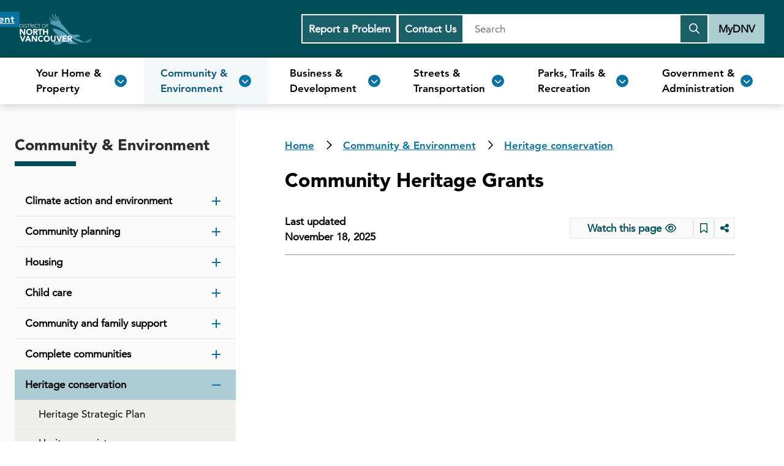

--- FILE ---
content_type: text/html
request_url: https://www.dnv.org/community-environment/community-heritage-grants
body_size: 1240
content:
<!DOCTYPE html>
<html lang="en">

  <head>
    <meta charset="utf-8">
    <title data-react-helmet="true">Community Heritage Grants</title>
    <meta name="description" content="To help promote heritage conservation in the District, we provide grants to individuals or organizations who are interested in heritage planning, conservation, or educational projects. Get details and apply." data-react-helmet="true">
    <link rel="canonical" href="https://www.dnv.org/community-environment/community-heritage-grants" data-react-helmet="true">
    <meta property="og:url" content="https://www.dnv.org/community-environment/community-heritage-grants" data-react-helmet="true">
    <meta property="og:title" content="Heritage grants" data-react-helmet="true">
    <meta property="og:image" content="https://images.dnv.org/images/river-bridge.jpg" data-react-helmet="true">
    <meta property="og:site_name" content="District of North Vancouver Website" data-react-helmet="true">
    <meta property="og:description" content="To help promote heritage conservation in the District, we provide grants to individuals or organizations who are interested in heritage planning, conservation, or educational projects. Get details and apply." data-react-helmet="true">
    <meta name="twitter:card" content="summary" data-react-helmet="true">
    <meta name="twitter:title" content="Heritage grants" data-react-helmet="true">
    <meta name="twitter:image" content="https://images.dnv.org/images/river-bridge.jpg" data-react-helmet="true">
    <meta name="twitter:url" content="https://www.dnv.org/community-environment/community-heritage-grants" data-react-helmet="true">
    <meta name="twitter:description" content="To help promote heritage conservation in the District, we provide grants to individuals or organizations who are interested in heritage planning, conservation, or educational projects. Get details and apply." data-react-helmet="true">
    <link rel="shortcut icon" href="/favicon.ico">
    <link rel="icon" href="/favicon.ico">
    <link rel="apple-touch-icon" href="/dnv_logo_192x192.png">
    <meta name="viewport" content="width=device-width,initial-scale=1">
    <meta name="theme-color" content="#003E43">
    <meta name="MobileOptimized" content="width">
    <meta name="HandheldFriendly" content="true">
    <style id="mti_fontface_b93d38e4-e6ea-4521-adda-16b0df85e3e9">
      @font-face {
        font-family: "Avenir LT W01_55 Roman1475520";
        src: url("https://fast.fonts.net/dv2/14/b290e775-e0f9-4980-914b-a4c32a5e3e36.woff2?[base64]&projectId=b93d38e4-e6ea-4521-adda-16b0df85e3e9") format('woff2')
      }

      @font-face {
        font-family: "Avenir LT W01_85 Heavy1475544";
        src: url("https://fast.fonts.net/dv2/14/d513e15e-8f35-4129-ad05-481815e52625.woff2?[base64]&projectId=b93d38e4-e6ea-4521-adda-16b0df85e3e9") format('woff2')
      }

      @font-face {
        font-family: "Avenir LT W01_95 Black1475556";
        src: url("https://fast.fonts.net/dv2/14/c78eb7af-a1c8-4892-974b-52379646fef4.woff2?[base64]&projectId=b93d38e4-e6ea-4521-adda-16b0df85e3e9") format('woff2')
      }
    </style>
    <script async="" src="https://www.googletagmanager.com/gtag/js?id=G-ZQTLT3RNM6"></script>
    <script>
      function gtag() {
        dataLayer.push(arguments)
      }
      window.dataLayer = window.dataLayer || [], gtag("js", new Date), gtag("config", "G-ZQTLT3RNM6")
    </script>
    <script defer="defer" src="/static/js/main.f5076072.js"></script>
    <link href="/static/css/main.58a704e8.css" rel="stylesheet">
  </head>

  <body><noscript>You need to enable JavaScript to run this website.</noscript>
    <div id="root"></div>
  </body>

</html>

--- FILE ---
content_type: text/html; charset=utf-8
request_url: https://www.google.com/recaptcha/api2/anchor?ar=1&k=6LenVeEpAAAAAHBfaB6YaiuxZewd_XN-5LkeT_2a&co=aHR0cHM6Ly93d3cuZG52Lm9yZzo0NDM.&hl=en&v=PoyoqOPhxBO7pBk68S4YbpHZ&size=invisible&anchor-ms=20000&execute-ms=30000&cb=fvo79wnhoks5
body_size: 48735
content:
<!DOCTYPE HTML><html dir="ltr" lang="en"><head><meta http-equiv="Content-Type" content="text/html; charset=UTF-8">
<meta http-equiv="X-UA-Compatible" content="IE=edge">
<title>reCAPTCHA</title>
<style type="text/css">
/* cyrillic-ext */
@font-face {
  font-family: 'Roboto';
  font-style: normal;
  font-weight: 400;
  font-stretch: 100%;
  src: url(//fonts.gstatic.com/s/roboto/v48/KFO7CnqEu92Fr1ME7kSn66aGLdTylUAMa3GUBHMdazTgWw.woff2) format('woff2');
  unicode-range: U+0460-052F, U+1C80-1C8A, U+20B4, U+2DE0-2DFF, U+A640-A69F, U+FE2E-FE2F;
}
/* cyrillic */
@font-face {
  font-family: 'Roboto';
  font-style: normal;
  font-weight: 400;
  font-stretch: 100%;
  src: url(//fonts.gstatic.com/s/roboto/v48/KFO7CnqEu92Fr1ME7kSn66aGLdTylUAMa3iUBHMdazTgWw.woff2) format('woff2');
  unicode-range: U+0301, U+0400-045F, U+0490-0491, U+04B0-04B1, U+2116;
}
/* greek-ext */
@font-face {
  font-family: 'Roboto';
  font-style: normal;
  font-weight: 400;
  font-stretch: 100%;
  src: url(//fonts.gstatic.com/s/roboto/v48/KFO7CnqEu92Fr1ME7kSn66aGLdTylUAMa3CUBHMdazTgWw.woff2) format('woff2');
  unicode-range: U+1F00-1FFF;
}
/* greek */
@font-face {
  font-family: 'Roboto';
  font-style: normal;
  font-weight: 400;
  font-stretch: 100%;
  src: url(//fonts.gstatic.com/s/roboto/v48/KFO7CnqEu92Fr1ME7kSn66aGLdTylUAMa3-UBHMdazTgWw.woff2) format('woff2');
  unicode-range: U+0370-0377, U+037A-037F, U+0384-038A, U+038C, U+038E-03A1, U+03A3-03FF;
}
/* math */
@font-face {
  font-family: 'Roboto';
  font-style: normal;
  font-weight: 400;
  font-stretch: 100%;
  src: url(//fonts.gstatic.com/s/roboto/v48/KFO7CnqEu92Fr1ME7kSn66aGLdTylUAMawCUBHMdazTgWw.woff2) format('woff2');
  unicode-range: U+0302-0303, U+0305, U+0307-0308, U+0310, U+0312, U+0315, U+031A, U+0326-0327, U+032C, U+032F-0330, U+0332-0333, U+0338, U+033A, U+0346, U+034D, U+0391-03A1, U+03A3-03A9, U+03B1-03C9, U+03D1, U+03D5-03D6, U+03F0-03F1, U+03F4-03F5, U+2016-2017, U+2034-2038, U+203C, U+2040, U+2043, U+2047, U+2050, U+2057, U+205F, U+2070-2071, U+2074-208E, U+2090-209C, U+20D0-20DC, U+20E1, U+20E5-20EF, U+2100-2112, U+2114-2115, U+2117-2121, U+2123-214F, U+2190, U+2192, U+2194-21AE, U+21B0-21E5, U+21F1-21F2, U+21F4-2211, U+2213-2214, U+2216-22FF, U+2308-230B, U+2310, U+2319, U+231C-2321, U+2336-237A, U+237C, U+2395, U+239B-23B7, U+23D0, U+23DC-23E1, U+2474-2475, U+25AF, U+25B3, U+25B7, U+25BD, U+25C1, U+25CA, U+25CC, U+25FB, U+266D-266F, U+27C0-27FF, U+2900-2AFF, U+2B0E-2B11, U+2B30-2B4C, U+2BFE, U+3030, U+FF5B, U+FF5D, U+1D400-1D7FF, U+1EE00-1EEFF;
}
/* symbols */
@font-face {
  font-family: 'Roboto';
  font-style: normal;
  font-weight: 400;
  font-stretch: 100%;
  src: url(//fonts.gstatic.com/s/roboto/v48/KFO7CnqEu92Fr1ME7kSn66aGLdTylUAMaxKUBHMdazTgWw.woff2) format('woff2');
  unicode-range: U+0001-000C, U+000E-001F, U+007F-009F, U+20DD-20E0, U+20E2-20E4, U+2150-218F, U+2190, U+2192, U+2194-2199, U+21AF, U+21E6-21F0, U+21F3, U+2218-2219, U+2299, U+22C4-22C6, U+2300-243F, U+2440-244A, U+2460-24FF, U+25A0-27BF, U+2800-28FF, U+2921-2922, U+2981, U+29BF, U+29EB, U+2B00-2BFF, U+4DC0-4DFF, U+FFF9-FFFB, U+10140-1018E, U+10190-1019C, U+101A0, U+101D0-101FD, U+102E0-102FB, U+10E60-10E7E, U+1D2C0-1D2D3, U+1D2E0-1D37F, U+1F000-1F0FF, U+1F100-1F1AD, U+1F1E6-1F1FF, U+1F30D-1F30F, U+1F315, U+1F31C, U+1F31E, U+1F320-1F32C, U+1F336, U+1F378, U+1F37D, U+1F382, U+1F393-1F39F, U+1F3A7-1F3A8, U+1F3AC-1F3AF, U+1F3C2, U+1F3C4-1F3C6, U+1F3CA-1F3CE, U+1F3D4-1F3E0, U+1F3ED, U+1F3F1-1F3F3, U+1F3F5-1F3F7, U+1F408, U+1F415, U+1F41F, U+1F426, U+1F43F, U+1F441-1F442, U+1F444, U+1F446-1F449, U+1F44C-1F44E, U+1F453, U+1F46A, U+1F47D, U+1F4A3, U+1F4B0, U+1F4B3, U+1F4B9, U+1F4BB, U+1F4BF, U+1F4C8-1F4CB, U+1F4D6, U+1F4DA, U+1F4DF, U+1F4E3-1F4E6, U+1F4EA-1F4ED, U+1F4F7, U+1F4F9-1F4FB, U+1F4FD-1F4FE, U+1F503, U+1F507-1F50B, U+1F50D, U+1F512-1F513, U+1F53E-1F54A, U+1F54F-1F5FA, U+1F610, U+1F650-1F67F, U+1F687, U+1F68D, U+1F691, U+1F694, U+1F698, U+1F6AD, U+1F6B2, U+1F6B9-1F6BA, U+1F6BC, U+1F6C6-1F6CF, U+1F6D3-1F6D7, U+1F6E0-1F6EA, U+1F6F0-1F6F3, U+1F6F7-1F6FC, U+1F700-1F7FF, U+1F800-1F80B, U+1F810-1F847, U+1F850-1F859, U+1F860-1F887, U+1F890-1F8AD, U+1F8B0-1F8BB, U+1F8C0-1F8C1, U+1F900-1F90B, U+1F93B, U+1F946, U+1F984, U+1F996, U+1F9E9, U+1FA00-1FA6F, U+1FA70-1FA7C, U+1FA80-1FA89, U+1FA8F-1FAC6, U+1FACE-1FADC, U+1FADF-1FAE9, U+1FAF0-1FAF8, U+1FB00-1FBFF;
}
/* vietnamese */
@font-face {
  font-family: 'Roboto';
  font-style: normal;
  font-weight: 400;
  font-stretch: 100%;
  src: url(//fonts.gstatic.com/s/roboto/v48/KFO7CnqEu92Fr1ME7kSn66aGLdTylUAMa3OUBHMdazTgWw.woff2) format('woff2');
  unicode-range: U+0102-0103, U+0110-0111, U+0128-0129, U+0168-0169, U+01A0-01A1, U+01AF-01B0, U+0300-0301, U+0303-0304, U+0308-0309, U+0323, U+0329, U+1EA0-1EF9, U+20AB;
}
/* latin-ext */
@font-face {
  font-family: 'Roboto';
  font-style: normal;
  font-weight: 400;
  font-stretch: 100%;
  src: url(//fonts.gstatic.com/s/roboto/v48/KFO7CnqEu92Fr1ME7kSn66aGLdTylUAMa3KUBHMdazTgWw.woff2) format('woff2');
  unicode-range: U+0100-02BA, U+02BD-02C5, U+02C7-02CC, U+02CE-02D7, U+02DD-02FF, U+0304, U+0308, U+0329, U+1D00-1DBF, U+1E00-1E9F, U+1EF2-1EFF, U+2020, U+20A0-20AB, U+20AD-20C0, U+2113, U+2C60-2C7F, U+A720-A7FF;
}
/* latin */
@font-face {
  font-family: 'Roboto';
  font-style: normal;
  font-weight: 400;
  font-stretch: 100%;
  src: url(//fonts.gstatic.com/s/roboto/v48/KFO7CnqEu92Fr1ME7kSn66aGLdTylUAMa3yUBHMdazQ.woff2) format('woff2');
  unicode-range: U+0000-00FF, U+0131, U+0152-0153, U+02BB-02BC, U+02C6, U+02DA, U+02DC, U+0304, U+0308, U+0329, U+2000-206F, U+20AC, U+2122, U+2191, U+2193, U+2212, U+2215, U+FEFF, U+FFFD;
}
/* cyrillic-ext */
@font-face {
  font-family: 'Roboto';
  font-style: normal;
  font-weight: 500;
  font-stretch: 100%;
  src: url(//fonts.gstatic.com/s/roboto/v48/KFO7CnqEu92Fr1ME7kSn66aGLdTylUAMa3GUBHMdazTgWw.woff2) format('woff2');
  unicode-range: U+0460-052F, U+1C80-1C8A, U+20B4, U+2DE0-2DFF, U+A640-A69F, U+FE2E-FE2F;
}
/* cyrillic */
@font-face {
  font-family: 'Roboto';
  font-style: normal;
  font-weight: 500;
  font-stretch: 100%;
  src: url(//fonts.gstatic.com/s/roboto/v48/KFO7CnqEu92Fr1ME7kSn66aGLdTylUAMa3iUBHMdazTgWw.woff2) format('woff2');
  unicode-range: U+0301, U+0400-045F, U+0490-0491, U+04B0-04B1, U+2116;
}
/* greek-ext */
@font-face {
  font-family: 'Roboto';
  font-style: normal;
  font-weight: 500;
  font-stretch: 100%;
  src: url(//fonts.gstatic.com/s/roboto/v48/KFO7CnqEu92Fr1ME7kSn66aGLdTylUAMa3CUBHMdazTgWw.woff2) format('woff2');
  unicode-range: U+1F00-1FFF;
}
/* greek */
@font-face {
  font-family: 'Roboto';
  font-style: normal;
  font-weight: 500;
  font-stretch: 100%;
  src: url(//fonts.gstatic.com/s/roboto/v48/KFO7CnqEu92Fr1ME7kSn66aGLdTylUAMa3-UBHMdazTgWw.woff2) format('woff2');
  unicode-range: U+0370-0377, U+037A-037F, U+0384-038A, U+038C, U+038E-03A1, U+03A3-03FF;
}
/* math */
@font-face {
  font-family: 'Roboto';
  font-style: normal;
  font-weight: 500;
  font-stretch: 100%;
  src: url(//fonts.gstatic.com/s/roboto/v48/KFO7CnqEu92Fr1ME7kSn66aGLdTylUAMawCUBHMdazTgWw.woff2) format('woff2');
  unicode-range: U+0302-0303, U+0305, U+0307-0308, U+0310, U+0312, U+0315, U+031A, U+0326-0327, U+032C, U+032F-0330, U+0332-0333, U+0338, U+033A, U+0346, U+034D, U+0391-03A1, U+03A3-03A9, U+03B1-03C9, U+03D1, U+03D5-03D6, U+03F0-03F1, U+03F4-03F5, U+2016-2017, U+2034-2038, U+203C, U+2040, U+2043, U+2047, U+2050, U+2057, U+205F, U+2070-2071, U+2074-208E, U+2090-209C, U+20D0-20DC, U+20E1, U+20E5-20EF, U+2100-2112, U+2114-2115, U+2117-2121, U+2123-214F, U+2190, U+2192, U+2194-21AE, U+21B0-21E5, U+21F1-21F2, U+21F4-2211, U+2213-2214, U+2216-22FF, U+2308-230B, U+2310, U+2319, U+231C-2321, U+2336-237A, U+237C, U+2395, U+239B-23B7, U+23D0, U+23DC-23E1, U+2474-2475, U+25AF, U+25B3, U+25B7, U+25BD, U+25C1, U+25CA, U+25CC, U+25FB, U+266D-266F, U+27C0-27FF, U+2900-2AFF, U+2B0E-2B11, U+2B30-2B4C, U+2BFE, U+3030, U+FF5B, U+FF5D, U+1D400-1D7FF, U+1EE00-1EEFF;
}
/* symbols */
@font-face {
  font-family: 'Roboto';
  font-style: normal;
  font-weight: 500;
  font-stretch: 100%;
  src: url(//fonts.gstatic.com/s/roboto/v48/KFO7CnqEu92Fr1ME7kSn66aGLdTylUAMaxKUBHMdazTgWw.woff2) format('woff2');
  unicode-range: U+0001-000C, U+000E-001F, U+007F-009F, U+20DD-20E0, U+20E2-20E4, U+2150-218F, U+2190, U+2192, U+2194-2199, U+21AF, U+21E6-21F0, U+21F3, U+2218-2219, U+2299, U+22C4-22C6, U+2300-243F, U+2440-244A, U+2460-24FF, U+25A0-27BF, U+2800-28FF, U+2921-2922, U+2981, U+29BF, U+29EB, U+2B00-2BFF, U+4DC0-4DFF, U+FFF9-FFFB, U+10140-1018E, U+10190-1019C, U+101A0, U+101D0-101FD, U+102E0-102FB, U+10E60-10E7E, U+1D2C0-1D2D3, U+1D2E0-1D37F, U+1F000-1F0FF, U+1F100-1F1AD, U+1F1E6-1F1FF, U+1F30D-1F30F, U+1F315, U+1F31C, U+1F31E, U+1F320-1F32C, U+1F336, U+1F378, U+1F37D, U+1F382, U+1F393-1F39F, U+1F3A7-1F3A8, U+1F3AC-1F3AF, U+1F3C2, U+1F3C4-1F3C6, U+1F3CA-1F3CE, U+1F3D4-1F3E0, U+1F3ED, U+1F3F1-1F3F3, U+1F3F5-1F3F7, U+1F408, U+1F415, U+1F41F, U+1F426, U+1F43F, U+1F441-1F442, U+1F444, U+1F446-1F449, U+1F44C-1F44E, U+1F453, U+1F46A, U+1F47D, U+1F4A3, U+1F4B0, U+1F4B3, U+1F4B9, U+1F4BB, U+1F4BF, U+1F4C8-1F4CB, U+1F4D6, U+1F4DA, U+1F4DF, U+1F4E3-1F4E6, U+1F4EA-1F4ED, U+1F4F7, U+1F4F9-1F4FB, U+1F4FD-1F4FE, U+1F503, U+1F507-1F50B, U+1F50D, U+1F512-1F513, U+1F53E-1F54A, U+1F54F-1F5FA, U+1F610, U+1F650-1F67F, U+1F687, U+1F68D, U+1F691, U+1F694, U+1F698, U+1F6AD, U+1F6B2, U+1F6B9-1F6BA, U+1F6BC, U+1F6C6-1F6CF, U+1F6D3-1F6D7, U+1F6E0-1F6EA, U+1F6F0-1F6F3, U+1F6F7-1F6FC, U+1F700-1F7FF, U+1F800-1F80B, U+1F810-1F847, U+1F850-1F859, U+1F860-1F887, U+1F890-1F8AD, U+1F8B0-1F8BB, U+1F8C0-1F8C1, U+1F900-1F90B, U+1F93B, U+1F946, U+1F984, U+1F996, U+1F9E9, U+1FA00-1FA6F, U+1FA70-1FA7C, U+1FA80-1FA89, U+1FA8F-1FAC6, U+1FACE-1FADC, U+1FADF-1FAE9, U+1FAF0-1FAF8, U+1FB00-1FBFF;
}
/* vietnamese */
@font-face {
  font-family: 'Roboto';
  font-style: normal;
  font-weight: 500;
  font-stretch: 100%;
  src: url(//fonts.gstatic.com/s/roboto/v48/KFO7CnqEu92Fr1ME7kSn66aGLdTylUAMa3OUBHMdazTgWw.woff2) format('woff2');
  unicode-range: U+0102-0103, U+0110-0111, U+0128-0129, U+0168-0169, U+01A0-01A1, U+01AF-01B0, U+0300-0301, U+0303-0304, U+0308-0309, U+0323, U+0329, U+1EA0-1EF9, U+20AB;
}
/* latin-ext */
@font-face {
  font-family: 'Roboto';
  font-style: normal;
  font-weight: 500;
  font-stretch: 100%;
  src: url(//fonts.gstatic.com/s/roboto/v48/KFO7CnqEu92Fr1ME7kSn66aGLdTylUAMa3KUBHMdazTgWw.woff2) format('woff2');
  unicode-range: U+0100-02BA, U+02BD-02C5, U+02C7-02CC, U+02CE-02D7, U+02DD-02FF, U+0304, U+0308, U+0329, U+1D00-1DBF, U+1E00-1E9F, U+1EF2-1EFF, U+2020, U+20A0-20AB, U+20AD-20C0, U+2113, U+2C60-2C7F, U+A720-A7FF;
}
/* latin */
@font-face {
  font-family: 'Roboto';
  font-style: normal;
  font-weight: 500;
  font-stretch: 100%;
  src: url(//fonts.gstatic.com/s/roboto/v48/KFO7CnqEu92Fr1ME7kSn66aGLdTylUAMa3yUBHMdazQ.woff2) format('woff2');
  unicode-range: U+0000-00FF, U+0131, U+0152-0153, U+02BB-02BC, U+02C6, U+02DA, U+02DC, U+0304, U+0308, U+0329, U+2000-206F, U+20AC, U+2122, U+2191, U+2193, U+2212, U+2215, U+FEFF, U+FFFD;
}
/* cyrillic-ext */
@font-face {
  font-family: 'Roboto';
  font-style: normal;
  font-weight: 900;
  font-stretch: 100%;
  src: url(//fonts.gstatic.com/s/roboto/v48/KFO7CnqEu92Fr1ME7kSn66aGLdTylUAMa3GUBHMdazTgWw.woff2) format('woff2');
  unicode-range: U+0460-052F, U+1C80-1C8A, U+20B4, U+2DE0-2DFF, U+A640-A69F, U+FE2E-FE2F;
}
/* cyrillic */
@font-face {
  font-family: 'Roboto';
  font-style: normal;
  font-weight: 900;
  font-stretch: 100%;
  src: url(//fonts.gstatic.com/s/roboto/v48/KFO7CnqEu92Fr1ME7kSn66aGLdTylUAMa3iUBHMdazTgWw.woff2) format('woff2');
  unicode-range: U+0301, U+0400-045F, U+0490-0491, U+04B0-04B1, U+2116;
}
/* greek-ext */
@font-face {
  font-family: 'Roboto';
  font-style: normal;
  font-weight: 900;
  font-stretch: 100%;
  src: url(//fonts.gstatic.com/s/roboto/v48/KFO7CnqEu92Fr1ME7kSn66aGLdTylUAMa3CUBHMdazTgWw.woff2) format('woff2');
  unicode-range: U+1F00-1FFF;
}
/* greek */
@font-face {
  font-family: 'Roboto';
  font-style: normal;
  font-weight: 900;
  font-stretch: 100%;
  src: url(//fonts.gstatic.com/s/roboto/v48/KFO7CnqEu92Fr1ME7kSn66aGLdTylUAMa3-UBHMdazTgWw.woff2) format('woff2');
  unicode-range: U+0370-0377, U+037A-037F, U+0384-038A, U+038C, U+038E-03A1, U+03A3-03FF;
}
/* math */
@font-face {
  font-family: 'Roboto';
  font-style: normal;
  font-weight: 900;
  font-stretch: 100%;
  src: url(//fonts.gstatic.com/s/roboto/v48/KFO7CnqEu92Fr1ME7kSn66aGLdTylUAMawCUBHMdazTgWw.woff2) format('woff2');
  unicode-range: U+0302-0303, U+0305, U+0307-0308, U+0310, U+0312, U+0315, U+031A, U+0326-0327, U+032C, U+032F-0330, U+0332-0333, U+0338, U+033A, U+0346, U+034D, U+0391-03A1, U+03A3-03A9, U+03B1-03C9, U+03D1, U+03D5-03D6, U+03F0-03F1, U+03F4-03F5, U+2016-2017, U+2034-2038, U+203C, U+2040, U+2043, U+2047, U+2050, U+2057, U+205F, U+2070-2071, U+2074-208E, U+2090-209C, U+20D0-20DC, U+20E1, U+20E5-20EF, U+2100-2112, U+2114-2115, U+2117-2121, U+2123-214F, U+2190, U+2192, U+2194-21AE, U+21B0-21E5, U+21F1-21F2, U+21F4-2211, U+2213-2214, U+2216-22FF, U+2308-230B, U+2310, U+2319, U+231C-2321, U+2336-237A, U+237C, U+2395, U+239B-23B7, U+23D0, U+23DC-23E1, U+2474-2475, U+25AF, U+25B3, U+25B7, U+25BD, U+25C1, U+25CA, U+25CC, U+25FB, U+266D-266F, U+27C0-27FF, U+2900-2AFF, U+2B0E-2B11, U+2B30-2B4C, U+2BFE, U+3030, U+FF5B, U+FF5D, U+1D400-1D7FF, U+1EE00-1EEFF;
}
/* symbols */
@font-face {
  font-family: 'Roboto';
  font-style: normal;
  font-weight: 900;
  font-stretch: 100%;
  src: url(//fonts.gstatic.com/s/roboto/v48/KFO7CnqEu92Fr1ME7kSn66aGLdTylUAMaxKUBHMdazTgWw.woff2) format('woff2');
  unicode-range: U+0001-000C, U+000E-001F, U+007F-009F, U+20DD-20E0, U+20E2-20E4, U+2150-218F, U+2190, U+2192, U+2194-2199, U+21AF, U+21E6-21F0, U+21F3, U+2218-2219, U+2299, U+22C4-22C6, U+2300-243F, U+2440-244A, U+2460-24FF, U+25A0-27BF, U+2800-28FF, U+2921-2922, U+2981, U+29BF, U+29EB, U+2B00-2BFF, U+4DC0-4DFF, U+FFF9-FFFB, U+10140-1018E, U+10190-1019C, U+101A0, U+101D0-101FD, U+102E0-102FB, U+10E60-10E7E, U+1D2C0-1D2D3, U+1D2E0-1D37F, U+1F000-1F0FF, U+1F100-1F1AD, U+1F1E6-1F1FF, U+1F30D-1F30F, U+1F315, U+1F31C, U+1F31E, U+1F320-1F32C, U+1F336, U+1F378, U+1F37D, U+1F382, U+1F393-1F39F, U+1F3A7-1F3A8, U+1F3AC-1F3AF, U+1F3C2, U+1F3C4-1F3C6, U+1F3CA-1F3CE, U+1F3D4-1F3E0, U+1F3ED, U+1F3F1-1F3F3, U+1F3F5-1F3F7, U+1F408, U+1F415, U+1F41F, U+1F426, U+1F43F, U+1F441-1F442, U+1F444, U+1F446-1F449, U+1F44C-1F44E, U+1F453, U+1F46A, U+1F47D, U+1F4A3, U+1F4B0, U+1F4B3, U+1F4B9, U+1F4BB, U+1F4BF, U+1F4C8-1F4CB, U+1F4D6, U+1F4DA, U+1F4DF, U+1F4E3-1F4E6, U+1F4EA-1F4ED, U+1F4F7, U+1F4F9-1F4FB, U+1F4FD-1F4FE, U+1F503, U+1F507-1F50B, U+1F50D, U+1F512-1F513, U+1F53E-1F54A, U+1F54F-1F5FA, U+1F610, U+1F650-1F67F, U+1F687, U+1F68D, U+1F691, U+1F694, U+1F698, U+1F6AD, U+1F6B2, U+1F6B9-1F6BA, U+1F6BC, U+1F6C6-1F6CF, U+1F6D3-1F6D7, U+1F6E0-1F6EA, U+1F6F0-1F6F3, U+1F6F7-1F6FC, U+1F700-1F7FF, U+1F800-1F80B, U+1F810-1F847, U+1F850-1F859, U+1F860-1F887, U+1F890-1F8AD, U+1F8B0-1F8BB, U+1F8C0-1F8C1, U+1F900-1F90B, U+1F93B, U+1F946, U+1F984, U+1F996, U+1F9E9, U+1FA00-1FA6F, U+1FA70-1FA7C, U+1FA80-1FA89, U+1FA8F-1FAC6, U+1FACE-1FADC, U+1FADF-1FAE9, U+1FAF0-1FAF8, U+1FB00-1FBFF;
}
/* vietnamese */
@font-face {
  font-family: 'Roboto';
  font-style: normal;
  font-weight: 900;
  font-stretch: 100%;
  src: url(//fonts.gstatic.com/s/roboto/v48/KFO7CnqEu92Fr1ME7kSn66aGLdTylUAMa3OUBHMdazTgWw.woff2) format('woff2');
  unicode-range: U+0102-0103, U+0110-0111, U+0128-0129, U+0168-0169, U+01A0-01A1, U+01AF-01B0, U+0300-0301, U+0303-0304, U+0308-0309, U+0323, U+0329, U+1EA0-1EF9, U+20AB;
}
/* latin-ext */
@font-face {
  font-family: 'Roboto';
  font-style: normal;
  font-weight: 900;
  font-stretch: 100%;
  src: url(//fonts.gstatic.com/s/roboto/v48/KFO7CnqEu92Fr1ME7kSn66aGLdTylUAMa3KUBHMdazTgWw.woff2) format('woff2');
  unicode-range: U+0100-02BA, U+02BD-02C5, U+02C7-02CC, U+02CE-02D7, U+02DD-02FF, U+0304, U+0308, U+0329, U+1D00-1DBF, U+1E00-1E9F, U+1EF2-1EFF, U+2020, U+20A0-20AB, U+20AD-20C0, U+2113, U+2C60-2C7F, U+A720-A7FF;
}
/* latin */
@font-face {
  font-family: 'Roboto';
  font-style: normal;
  font-weight: 900;
  font-stretch: 100%;
  src: url(//fonts.gstatic.com/s/roboto/v48/KFO7CnqEu92Fr1ME7kSn66aGLdTylUAMa3yUBHMdazQ.woff2) format('woff2');
  unicode-range: U+0000-00FF, U+0131, U+0152-0153, U+02BB-02BC, U+02C6, U+02DA, U+02DC, U+0304, U+0308, U+0329, U+2000-206F, U+20AC, U+2122, U+2191, U+2193, U+2212, U+2215, U+FEFF, U+FFFD;
}

</style>
<link rel="stylesheet" type="text/css" href="https://www.gstatic.com/recaptcha/releases/PoyoqOPhxBO7pBk68S4YbpHZ/styles__ltr.css">
<script nonce="0hgr2IsXBDxE8zI6TAo3gg" type="text/javascript">window['__recaptcha_api'] = 'https://www.google.com/recaptcha/api2/';</script>
<script type="text/javascript" src="https://www.gstatic.com/recaptcha/releases/PoyoqOPhxBO7pBk68S4YbpHZ/recaptcha__en.js" nonce="0hgr2IsXBDxE8zI6TAo3gg">
      
    </script></head>
<body><div id="rc-anchor-alert" class="rc-anchor-alert"></div>
<input type="hidden" id="recaptcha-token" value="[base64]">
<script type="text/javascript" nonce="0hgr2IsXBDxE8zI6TAo3gg">
      recaptcha.anchor.Main.init("[\x22ainput\x22,[\x22bgdata\x22,\x22\x22,\[base64]/[base64]/[base64]/ZyhXLGgpOnEoW04sMjEsbF0sVywwKSxoKSxmYWxzZSxmYWxzZSl9Y2F0Y2goayl7RygzNTgsVyk/[base64]/[base64]/[base64]/[base64]/[base64]/[base64]/[base64]/bmV3IEJbT10oRFswXSk6dz09Mj9uZXcgQltPXShEWzBdLERbMV0pOnc9PTM/bmV3IEJbT10oRFswXSxEWzFdLERbMl0pOnc9PTQ/[base64]/[base64]/[base64]/[base64]/[base64]\\u003d\x22,\[base64]\\u003d\\u003d\x22,\x22w6vCvcOvwqwewr8hW1bCjsO+JDUGwofDo8KFTDQlZ8K+EHzCrHAWwrsjCMOBw7gowoV3NUN/ExY0w7oXI8KYw7bDty8sVCbCkMKsZFrCtsOnw4dQNTdVAl7Dr1bCtsKZw6fDo8KUAsO+w7gWw6jCsMK/PcOdSMOsHU1Vw7VOIsOLwqBxw4vCgkXCpMKLGcK/wrvCk1zDqnzCrsKkYmRFwrYcbSrCuEDDhxDCgsK2ECRPwo3DvEPCisOzw6fDlcK0BzsBSMOHworCjxrDr8KVIVxYw6AMwonDm0PDvjVLFMOpw6jCgsO/[base64]/wpxbwpRcdhw8QyhgekHCsxEgVcORw7jCmg0/FTnDtjIufsKRw7LDjMKAQcOUw65Pw6Y8wpXCtCZ9w4RuHQxmWTdIP8OTIMOMwqBawqfDtcK/wpVrEcKuwpFBF8O+wrY7Py4Jwpx+w7HCnMOrMsOOwrvDjcOnw67CqcOtZ08hPT7CgQdQLMOdwrrDiCvDhxjDkgTCu8Ocwp80Lx3Dim3DuMKJZsOaw5M/w5MSw7TChsOvwppjfivCkx9mWj0MwoHDocKnBsOYwq7Csy5swpEXEx/[base64]/[base64]/w4HCuMK/wq7CosOAw6wfM3NpJMOUb8KEw6DClcK9Iy7DrMKlw6wkc8KmwrtVw6wLw4DCucOUJcOuKDlcQMKeXyzCucKkAEpXwoBOwq5AacOPa8KMVj4Ww48nw5TCpcKoUHzDscKZwoLDi0k4HcOFaEQMP8O+ImXCosKuTsK5UsKEH2LDlwHChsKGTWgmRyZ/woc9bXFvw6rCjhbCkiHDpSLCsCJsNMOsE2wVwpt6wpTDk8Ouw7HDtMKHfwpjw4bDlhB6w7okfxN2eCPDmjXCtGXCq8O/w7Iww7LDl8KAwqBiQwYUacOmw6nCmRnDtmjCtsO3OcKFwpbCpnvCucOhLMKHw51JPR09IMOOw6tKCA7Dt8O6FcKdw4zDpkosXT/DswAowqJkw7HDoxLDmAsXwr7Cj8Ogw4YGw63CnksYKMOXcUE/wr1ZHcO8VDTCn8OMQCLDuXsdwoZnYMKJNMOqw6NAL8KAXATCg1VbwpYowrI0cgVLTsKfRcKCwpthdcKEB8OLalVvwojDmAPCicK/woFLMEsxd1UzwqTDj8OQw6PClMOzWETDtGtzXcKHw44pUMOkw6HCgzV/w7/CuMKqFTp7woUdV8KyBsKGwptJNErCqnhoOsKpGiTCrsOyNsKtYAbDu1vDq8KzSkk5wrl/wpHDkHDCjRnCgyrCuMOWwqHCqcK4HMOaw7FcK8O0w44JwpVLQ8OzM3HClyYHwqjDvMK4w4/DqWPCn3DCshdfHsOnZsOgKxDDjcKHw611w6cqeyjCli7CkcKDwprCiMKswozDjMKTwpTCgVzDtxArAxLClC1Bw5jDjsOaLmkcAyRNw6jCjsOBw6ULS8OeU8OIJ0QiwqPDhsO+wqTCvcKDbzjCosKow6pIw5XChjELIMK2w4xHATTDk8OmP8OuFG/CqV0ecntCT8OIQ8KuwoY+J8O7wrvCuT5Nw6jCrsO/w77DtMK9wpPCnsKjV8KxRsOXw6hWX8KDw7h+NsOUw6zCjcKITsOWwokzA8K6wrlwwrLCssKiM8OIGGnDvSs9QMK3w6Erwoxew511w6VYwo3CkQ5yfMKRKMOowqs7w4nDk8O7AsK2awjDnMK/w7nCsMKSwosBAcK+w6zDjjION8KSwpgeflISb8OkwplkBTBDwrMewrBGwq/[base64]/[base64]/Ch17Cih/CuGoQWwvCiEHDisOWdH0Gw49GwrjChENQWDoBeMKLHinDgcOBY8OZwod2R8O0w5Jzw6LDi8KVw6oCw5Ubw5IXZMOEw74yNBrCiiJSwqoBw7/[base64]/[base64]/[base64]/d8OzwoUJT8OzwofCrcOPVQ/CsHAjwo/CvHU5wqp4w7zDpsK4w44YKcOOwr3DtU/DrE7DmMKICmtYfMOPw7DDnsK0NUtlw6LCjMOKwptIdcOcw43DvhJ8w4HDhE0awoHDjDgawpVUO8Kawq4nwoNNecO4eUjChSxPX8KwwpnCg8Ogw6/Ck8OTw4dLYBPCusO9wpnCnRFKWsOUw4pWVcOhw7oaUcOVw7LDnxFEw6l0wpfCsQNKbMOEwpXDksOjIcK1wozDksKCUsORwojDnQ0PV3MsDCrCqcObw7B6LMOWJDF+w5DDuUDDlzDDpQI0bcKywooWYMKuw5IowrLDpMKuLmbDj8O/[base64]/OsOmQcOpwpXCqcKoAn3DscObwpQewpEWw5bCn8K2XVTDlsO7EsOMw4vDh8Kgwrw5w6EMXBTCg8KcXXPDnDTCmXQ7YGRseMOCw4XDsUoNFHnDvcKAKcObI8OpMBovD2oQFinCqEXDjMK+w7DCkMKCwqxAw7XDgETCmyrClyTCh8ORw6zCucO6wpgQwpk/[base64]/DqTXCqsK2woHDnBPCqHnDgMOjwpUCwpFnwqAEPsOOwojCs3IGasOxw5U8fcK8C8O3T8O6dClUbMKhTsKZNA5/dF9xw65Sw6PDt3AIS8KkNEIWwp57OEPChhLDq8O3woY/wr/Cs8Kfwp7DvX7Dhn07wpkMcsOyw59Hw7PDscOpLMKjw43Ckzw4w7E0cMKuw6M8bGJIwrHDhsKlW8Kew4EwYH/CkcO0b8Oow43CmMOiwqgjAMOCw7DCp8KEK8OnflnDucKswprCrBTCjknCmMO5w77CncOvRsOywqvCq8OpbHXCjm/DkivDp8OQw5xIw4DCincpw4pTw6lJEcOTw4/CoUnDlMKjBcKqDC1GKsKYMRvCvMOtTghhKMOCJcKTw4wbworDihhKJMO1wpEOUyHDrsKBw7TDt8Kcwrovw7LDhB8TY8Ktwo51dS/[base64]/DtMOCwroyKsO2fF1/BSl6wpTCtUPDmcOLB8OPwoAwwoJNw7lfC3nCpHQqf1J7IlPChXXCocOywp4ew5nCrcOkZcOVw5QiworCiEHDgw3CkxtUXWNuBsO/[base64]/DjU/Dtmsvw5deXMKGERpNwp7CocKNVSVjcxLCtMONTknChTPCn8KpacOUQlw3wpsKS8KDwq7DqW9gPsO+IsKvMRXCuMO9wpUrw7nDq1HDn8KpwpYzXyg7w63DpsK3wqxrw5lLYcOODxUrwp/[base64]/DtinDosKgwq0hdcOuw7pQw7ZzwqbCs8Ouw4PDjMOcMsONDVY/J8KSfGMdesOkw6fDmG/[base64]/CokLDk8Kdw5fDhcKvwpA3wrcge0hQw7TCmQtcacKfw6DClcKoVMOlw5XCksKlwohUbQhFEsOhFMODwoZZCMOpPsKZU8KywpLDvFjCiy/Cu8K8w6rDhcKLwrN+P8OvwpbDiARfJAjDmD1lw7xqwq4EwpnDkVvDrsOHwp7Dum0Jw7nCvMOVJHzCpcOVw6hywozChg0tw5t3wpotw6RPw6rCncOFD8Oew788w51aQ8KWBsOYSXXCvnjDgsKtT8KlfsOswql4w5tUPsOow5cmwqhSw75xIMK8w7TCtMOSXEhTwqATw7/[base64]/w78Xw4XCh8Kbwrsyw7nCq8O+w63DuHtzQRZNT3ZtOjHDv8O9w6vCrMOzMwdyNTTCjMK1D2xZw4BWX2FFw7IGUDR0PcKHw6XCtFUwdsOIXsO9e8K0w7IAw6/Dvzthw53DjsOacsKLB8KZPsOiwowgbhLCu1vCrMKXW8O9OyjDhmURdyh7wphzw4jDsMK/[base64]/DnnZpdUbCqH4iwrNzw6PDqk4hw7A3OQ0Cw78DwpXDm8KdwofDgys3wr0mEsKrw6gkGcKfwqTCjsKEXMKPw6UFfV8yw47DtsO6dQ/Do8Krw4FNw4LDvVIKwrdmbMKiw7DCscKOD8KjMS/CsQo4UX7DiMKHPHjDoWzDhsKiw6XDj8OKw7pVZmDClHPCkHwGwodERMKbBcKqJ0fDl8KSwo0HwrRAMEzCo2fCiMKONCdgOTgHcELCqcK4wrUmw7LCgMK7wpsIIwQsLWUtc8OdK8Omw55RUcK3w6NSwoZlw6fDiybDnhLDiMKOdH9yw4/CtHR0w6DCgsOFwo89w69dNsKXwqItLcKHw6IBw7bDqcOCXMKbw4zDr8OIAMK/JcK/ScOHBDXCqibDsxZuw73CsBRiLmzDvsOAaMO0wpZAw68RK8OqwpvDs8OlbCHCojokw4LDvTHDl1wvwrIFw47ClFIAcgQ/w7rDuEVVwr7Do8Klw5xTwqY+w47DmcKUcSo1DAnCmFR4e8KEBMKjYQnCt8OFeAljw53ChcO5w4/CsEHCn8K/d1Y1wo9xw4TDv3nDosKiwobChcKYwrjDocKGwoxidsKNGXZnwqpFUGZpw60wwrTCgMOmw5JtLsKqLsODXsKTHU/Cg1bDsQIvw6LDqcO0JCcYXiDDpRElB2PDicKBTUvDnjrDl1nClHdHw6JWdS/CucOCa8Kiw5LCvMKFw4vCrXx8CMO3Y2LDisK7w4jDjCTCqhnCm8KhZsOHVsKLw5tbwrrClC5hFm9qw6l6wotYBW1WUXNVw7VFw418w5bDlVg3GVLCl8Kyw7lzw7IHw67CssKDwqHDosK4WsOOawlZwqdYw7ouwqIqwoIqw53Cgx3Cv1LCpcOtw6liFFd/wrjDnMKtX8OgV10FwrU7Ny5VVsOFSkQEVcOEfcOqw4LDusOUfibChMO4RRV7DCQQwqvDn2vDg2vCvkQ1a8OzU23Ctx1secO8BcOoFMOmw77DkMK/IzMHwr/[base64]/ClsKLGMOQZhp1bzB1wqoBwoRMw4ZUwpjCj2fCoHLCvFIuw5jCkgp7w51ucA9Ew5nCq23CqsK1Dm1gJRbCkmXClcKraXHCg8Kgw4pOPhIZwoIpW8KyCcKkwoxMw5gQacOqYcKowrxywpDCmWbCqsKhwrAqYsKtw5ILZUnCjXZZNMORcsOFFMO0RcKsLUnDhT/ClXbClHjDhBzDtcOHw5VxwpV4wo/DmsKHw6jCrFNew4kcIMOIwobDmMKdw5bCnFYZMcKHVMKawrkrcifDq8Kbw5UdJMOPVMOPERPCl8O/w61kSHdLWyvCiSPDp8KJYhzDo15Pw4zCkSPDvBHDicKuH0LDvmjCvsOFSVI5wqAkwoFHZsOOPFpUw6XCv0DCnsKYFFLCn0/[base64]/Cj0HDiDEuw4YpMMOiwp/DpsOAw5LDlMKMC3/DsDkxw7jDkcOQIcOrwqYbw4nCnFrDoQbCnlbCkFwYSMOCaVjDtzFQwonDhlgZw615wpo8bGfDoMKqJMKlf8K5UsOZTsKBQcOcfgoPesOfZsKzbUFXwqvCtCfCsirCtWTCh2bDp09ew7w0EMOaYH8pwq/CvjNfARnCpEkuw7XDn1HDiMOow7jDoVpQw7jCnzBIwpvCscOsw5/Dm8KCHjbChsO3KBQ9wqsSwqh/wojDg2jCmAHDqSJvAsK2wosUf8KuwoAWf2DDgMO0HgxWAMKmw6zCuRvCki5MEi5rwpfCrcOWYMKdw4R0wq8FwqsJw6E/[base64]/[base64]/XsOpwoPCocKXw4VfC8OOecKmSgfCg8OwwqJxwoV+w5zDilDCmcOdw7HChwTDoMKhwq/CpMKeeMOZblEIw5fCrxdiXsKJwovDlcKlw6TCtsODccKSw4PDvsKeKMOhwqrDicKewrjDi1IsGUUJw5nCsjvCuGkxw7QnZDF9wqEdecOFwoMuwpTDuMKlJMK5OE5GeSHCiMOQL15EVcKowoURHcOWw4/DuSo4IsK4GMKOw7PDhhrCv8K3w4xGWsO2w57DuVFWwoDCrsK1wpxvKXhmWsO+Yz7CiVU6wp0Jw7/CvnHCvSHDocKAw6VUwrXDnkzCh8KOw7nCujnDncKzQ8Ovw4pPdXbCq8KNYw83wqFNw4nCh8KMw4PCq8OxdMKawrB3WBDDvMOlWcKYa8OUdsOVwq/DhC3CisKnwrTCpV9CF0Eqw5VRbyvCi8KwS110BFlsw7FCw73Ct8OyPDXCjMO1EETDgcOZw5bCoHrCqcKzN8KfW8KewpJlwpsDw6rDshvCnHTClsKIw7pFaG93GMKYwozDg3zCjcKiGjvDuEI2w5zCnMOtwpU4wp3Cj8OQwpnDoTnDulEWfk/[base64]/DvyDDtC3CvTzDssKkw7TDvgxcwo0bEMO/wrnCunXCgMOAasOaw4fDnSUhShDDlsO9wpfChlIsHm7DucKpV8Klw7Bowq7Cv8KpUXfCr2PDmD/CqsK0w63Dv35BaMOmCsOyOcKnwoZ7wrbCpSrCvsOWw5lgWMKKQcOfMMKjfsK2wrlsw595w6Ioe8OBw77DrsKtwo54wpLDl8ODw7hpw4oUwpwnw6zDjwBOw64MwrnDnsOOwrDDpwPDr3/[base64]/woEIK3VmSn4STmkXWsOcw5gBVgbDv2/CuxQGNU7CtsOYw4ViZHg1wo0tAGF1NU9Xw6N/w5sIwphZwrDDpFXDonfCmSvCtSPDnkRZKBA2JGPCmgghGsOMwrLCtj7DgcO8LcOsOcO1wpvDsMK4FcOPw6hAwpbCrRrCqcKmbh0hCD8ZwqM0AgVKw5oDwrNsLMKcH8OnwqcmDG7CuwzDlwDCncKYw4NIVkhgwpTDrMOGBMOaLcOKwq/[base64]/STgjwqZQJsK/wp/CpEDCnThuwrHCicO6LcKvwr0ic8OsYDgOw6F4wqg5ecKJKcKyYcOjU0VUwqzCk8OcFHUUY3NVKG5ANFXDiXkEVsOjXMKxwoXCqcKDbjx1X8O/N3s5acK/[base64]/Cn8KRwq3CkgVzTcO2w63Dog5fw7zCusKjw6PDosOzw7TDq8OAEMODwq7Cj2bDomrDkgYvw6ZQwonDuU8LwpvDrsKvw5XDrFFvKzI+JsORSMKcacKVTsKce1tKw45Ew5ElwoBPBnnDskMNE8KOB8Kdw752wo/DhcKsambCqVI+w7cDwoXDnHNvwoBHwpc+KX/[base64]/E2jDoMOjEMKIwojDu1fDmcOjwqtjw4rDrhHDvnHCq8KrL8OYw6UvdsOuw7fDlsObw65pwqrDu0bCpwNJYCIxCV81Y8OHVEDCjj7DhMOlworDuMOnw44Dw6/CgAxFwoZ6wp7DnsKSSCU3BsKJJcOHBsO9wpTDl8Omw4vDjGbDlCtzGcO/[base64]/[base64]/Dp8Kpw5t/a8Kvw65yVcOYOsOwKATCj8OqHsOScMOcwpEVHcOWwpnDm3FOwp4IABccC8Oscy7CoUEkO8OfTsOAw5DDoSXCumHDoCMww5/CqXsYw7nCrwZWIx7DksO8w4wIw7Q6FhfCjUxHwq3Cll4bFn7Du8Oow7/DhBN1ZMKIw7kcw4XCl8K5wqfDucKWHcKxwqQEBsKqScKKSMOuOGgGw7TChsKBEsK0ZQVnMsOvXhXDl8Okw58PQD7DkFvCtmvCi8OlwonCqh/DozLDsMORw6EQwq96woE+w6/[base64]/DlVp/wpFEOsOCw4IZwozDnErCpSAEZMKvw5tMwqN8c8K6wqXDk3LDjQ3DrsKlw6DDtWN2TSlywqbDpwMWw6/CtD/Cv3/CsGUiwqBRW8KNwoQGwoV8w5I4AcK7w6/[base64]/XMOuw51mNSZ9ecOww7lXesKBOcOlO3pBUW3CmMOib8OhfFfDqcO2PSrCnyTCsipAw4DChmERZsO/wp7Cp1ghGC8Qw7nDrsO4QzMtHcO2VMKvw5zCg0zDu8OpF8Osw5NUw7fCn8OBw6HDgWbCmm3DrcKYwp7DvBbCtXfCiMK1w4InwrlRwq5Ndi4pw6bDlMKkw74uwpbDtcK3QMOnwrVOBcOGw5wuOljCmU5/w5Fuw4Inw4gWwqzCpcO7DnvCpXvDhCLCqjHDo8K/wovCs8O4GcOPd8OiW1dFw6RGw4PClUXDsMOATsOcw55Kw6rDoCEyEn7DoGjCkB99w7PDhw8MXDLDv8OODU8Qw74KUMOcGy/CuANFLsOLwpVxwpXDvcKNa0zDjsK7wrAqB8OhYQ3DpBQdw4N5w6BnVmMowrbCg8Ofw44jX35pEWfCgsKMKsKsWsO2w6hqECQAwos6w7nCkFhzw6HDrcK6McOnAcKRAMKqQ0LCgk9iQC/Dk8KqwrJsQsOCw7LDjsKRZGzCjRjDtsKZBMOnwpNWwobCtMOAw5zDvMK/YMKCwrTCrzJEScONw57DgMKLCF7CjxQvQ8KZL2xGwpPDhMOgAQHCuVYCecKpwrtgPyJhW1vDmMKEw7MGWMOBJyDCkX/CosOOw5p5wopzw4fDsXDDuxI0wrrCscK7w7pID8K8bsOoGjDCt8KaJFxGwpJgGX4OZ0/Cg8KHwosmT1JfMsKcwo3CjE/DvsKAw6Jjw7F6wrLDhsKqDFg/RcO+Nx/[base64]/CpMONwp/CnWwPwrnDrHTCmTHDuDpKFkpPw7XDq2vCqcKsZsOPwpIrD8KiPMOzwpzDhEtlTksBHsKhw5lawqNvwpoLw5/DhjPCkMOsw4gGwojCnAI8w78DVsOmGUbCrsKdw7fDnEnDusKcwqLCty1QwqxFwpY5wpR0w5YHAsOCLGHDvmDChsKVJHPClcOswqbChsOYLRBOw57DpARqbTTDjGvDj30JwqV3wqrDucOwKzdhw48bQsOSOjjDrG9aWsK6wrDDhgTCpsKmwrEnAg/CpHJKBn/DtXxnw7DCmmdywovCqsKqTXHCiMOuw7rDsWJSIVgTw5l9NGPCpE46wrzDl8Kiwo7DlRXCqsOPSG/[base64]/DnMKHScKrKx/Dg8KBw4/CoCxkDlhowrB+H8KsRcOCQwDCksOKw6/Dr8OzHsKnE1woE0pHwoHCrRIew53DuljCnUg8wpLCn8OVw4HDrB7Dp8KkLhUiFMKtw4DDolFAwq/Do8O/[base64]/wqLDjsODZ1kBwozDo8KlL33CkVhaSxbDkXkgZMOMIDXDsCdxVHnCgMOGQS/CjhgLwp9VR8OGX8OEwo7DmsOowrwowoPCiQHDosK2wr/CtiUtwqnDp8ObwoxfwqMhPsOxw4kcCsO1Y0kKwqDCscKww4NPwrNLwp3CtcKDWMK/H8OoHcKUNsKcw5srGQ7Dl3XDqMOjwroHK8OkfcOPGQXDj8KPwr0YwrHCnBzDn13CgsKYw5NUw44lQsKRwpHDscO+GMKPQMOcwoDDt0ouw6xLWR9pwrgXwrsPw7ERRT0QwpzCmTMeWsKVwpxfw4bCiALCvTB1cy3DjWDDicOewoR1w5bClijDq8Kgwr/CqcOUG3lAwoPDscO5aMOEw4XChx/CrlvCr8K+w7nDmcKSMG/[base64]/Ck8OwesKhPDNIbcOaKhQmwqLCpcKRPcOxw6FaDMOqBGsHQVhawoobZ8K2w53CoWjDggjDoVUYworCk8Oww4jCisObR8OCbzgmwqYUw6UJO8Klw5F/DgVBw595eXszMcOGw5PCnsO1Z8Ozw5LDjjzDnxjCjj/[base64]/UMOkUsOiSsKMJCbCthXDjStEwq4VDjIvw67DscKxw53DncKRenXCpBtFw6xJw4Jse8K8emfCq14NZMObBsK9w5DCocKefmQSYcO3FR51wozCgwQCPTh/[base64]/CkcOfwpbDtMOGw7DCs8OtwoQaJjhbFh7Ds2MCwrk3wpxxGVJSGV3DgcO/w4zCiVXCiMOaCVbCozjCq8KcPcKoFj/Cv8O9FsOdwpJ0DAJOXsKZw65pw7HCqGAowrvCrsKiBMK2wqgEwpwFP8OJAQ/ClcKlBMONOS1Pw4rCocOpdsKrw7Mgwrcqcxp/[base64]/CoiFgMsOqCsOjFQcfw4rDuVEQwoo0VsKFXcOzAVzDhFYzPcO1wqnCvhbCvMOTa8O4TF0QHV4aw6MGKinDjkMFw4TDr0DCh05wNxDDhhLDqsOkw54bw7fDgcKUDMKVbwxFb8OtwoEMF2HDlsKVG8KKwpTCkAtpbMOjw7I3PsKqw5kWKRF/[base64]/w7DDsAlmw7pNKWbCgMOaSjvDqn7DncOwQcOXw6F9wo0eHMOrwobDg8KVCl3CrWgfNh7DoRp0wr86w7HDvGkQA3rCpkU4DsK6XmJ1w7xeEStQwqzDjMKtAhFhwq10woBNw6MjAcOCfcOiw7fChcKswrXCqcOMw59IwrDCowdrwobDvj7DpMK4JhDCqG/DssOPNMK2JSEqw4ULw5N0LG3Clydawq06w5xaAl4JdsOdI8OJd8KcDMOYwrhow5jCs8OjDHLClRJDwpM/JMKhw4DDgwRmVlzDgSPDn0xCw5/CpzAuQcO5PQjCgmLCjBRnbzvDhcO3w5N/X8KfIMKCwqZhwqAqwr0+DkUqwqTDlMKdwpDClGwYwpnDuVVTJCB6A8O7wrDCqHnCiRUqwqzDhDEOYXh9AMOrNXDCi8KCwrnDlcKaQ0fDmmNeDsOLw5wuQXbDqMK1w58Me3xvVMKow5/ChRPCs8OywoALYD7CuWJcw4twwoZbIsOHJQ3DjQbDtsO6wrYPw4FVOTPDtsKtRzTDvsOiw6PCgcKOfidFNsKIw6rDonANamo/woEeP1LCmyzChhYAS8Osw6xew7HCiHHCtmrDohfCihbCngzDgcKFe8KqOi4+w4YpMxZBwpcyw4UOAcK/Mw8oXX44BGgGwrDClWHDiy/[base64]/[base64]/DvMO2wrYMw5vCh8OGImHDhGsVwq3Dg8ObW1ZkN8OsQUrCtcKuw716w43DvMOuwoxSwpjDl3EWw41ewr8zwpsNayLCsUvCt23ClgzDhMOTNX/DqxNxT8OZWmbCu8KHw6g9HEI9RW4ED8Okw5zDrsO3dFLCtA03NS5AISzDrhAKAXJhQAsRD8KvMFrCqcOiLcKnwpXDpcKhfX4/djnCgsOkeMKiw5PDjmDDpQfDncOqwovCuw9RGMKVwpvClT3CvE/CqMKywr7DpsKAb1VTHnPCtnUUaRl8JcOmwrzCm0BIT2psVQfCicOPV8OlRMOjN8KODcOGwpt5DCXDpcOlBVrDkcKzw6gpMMOJw6dtwqnCqksawqvCrmkMHcOiVsOifMKOZnzCs2PDlx9ZwonDhUrCi0EAMHTDksKYFcOsWwnDokdmGcKUwohKAj/[base64]/CoVE5w7vCgMKAwqxKw7wgw73Ct3jDncOrc8KDwpJbKxQHDsOOwo0Iw6PCpMO7wr8wAsKuEMO4RWLDj8Ktw7zDmhLCvsKSYcOVc8OfDWdpUTQ2wrp4w7RZw6/DgD7CoTEpEcOSejfDt1IKVcO6w6jCnUZzwovCghh4ZVbCt33Dox5kw4ZyEMO8TzNfw4kYUk1RwqDCkDzDlsOMwph3MsOBJsObPMOiw5cfD8Ksw4jDicOGccK4wrzClsOeFXbDvsObw74ZOD/CpzLCulwFGcOaAQkBw4rDpXnCkcOuTTbCkltjw6xywoDCkMK0wrXCk8KRZCTCi3HCq8KRw7rCmsOoVsOyw6MawoXCjsK6Cm4/UAQ8IsKlwovCjUbDrlvCkzsew4cMwrfCkMOqKcK+A1/[base64]/[base64]/[base64]/SsOAwqw2QcKxw4vCnWHCp8KRw58yw7t3fsO7w4YnL2h8UkJ6w7QXIAHDuHlYw4/CpcKsC3sJdsOuD8K8C1FewqXCqVReRRdhQsOVwrbDthgPwpVmw7ZPBUvCjHTClcKXdMKCwobDhcOUw4LDgsKYPjnCqsOqVjTDmMKywqFOwofCjcKkwpR9EcKxwq1kw6oPwovDqyIhw5ZHHcKzwqhVYcOjw7bCk8KFw7o/[base64]/DtsOJw7h8w4rDlsKxwpxWw6HCpcOtwoTCnsOwWQohw7vCjsO6wpbDthoXAitFw73DocOWP1/[base64]/CrsK8woDDhcOYwpfCn3TDqHVFw43CvQXCoMOKEkIbw7HDjMKSOjzCkcKow54UL2TDuGbCkMKHwqzCvT0KwoHClkXCncOBw5A6wp46w5fDthsFPsKHwqnDlWoJSMODL8KFfhDCgMKOZTfCqcK/w4YuwpsoFR/CiMOPwqUlRcODwrk5Q8OvFMOtdsOGZzdQw785woN8w7fDoknDlUzCncOvwo7CpcKUFMKSw5fCk0rDjMOkWMKESRAySCRBGMKOwqbCmQIcw7fCt1nCsRDCpwV1wr/DlsKfw6hoD3s+w5bCpX/DkMOJDB0qw6dmMMKHw7M6wo8nw5DDi0/DiEdDw5s6wpwyw4XDmMKWw7HDiMKdw7MoN8KWw7bClCPDgcOvcl3CpC3CtsOiAl3CjMKmYCTChcOywp0xBAtFwrbCtzVoY8OTZsKBwoHDuxzDisKdUcOpw4zDhSdlWjnCgVrCu8OYwrd2w7vCjMKxwp7CrBjDosKfwofDqhQQw77Co0/[base64]/w7fCo1TCtX7DgMKgSHULw5nCgw7DlB7DoMKkw5LCqMKzw5xWwrMFMy3DtnhLw4LCh8KrIsKEw6vCvsO6wqA0McKbO8Ogw7IZw7YPD0N3QRfDkMONw7rDsx/[base64]/CqFPCvMOEbMK6ACHDnsKmwqF2wrVBw7fCiVnCnVIww6lECh7Dq2Q9PMOIw6nDmgkQwq7Ci8KCTB9ww4nCmMKjw4PDssOODwV0wrZUwo3CiSRibC/DsEDCvMOSwqLDr0V/LsObH8OTwofDln3Cgl3CusKqO1Yfw5BTFWrDjsO+VMOtw7rDiELCp8KEw50jXVk9w6nCq8ODwp1lw7bDrmPDhgnDmW40w6vDj8KTw5/[base64]/KMKFSTYeOcKwaMO2w5/CqHUsOsO7dcO1w4PCqhDCgcOOXMOxLyvCrcKIGMKKw5I7VAsIS8K6KcOBw7fCucK0w69udsKuKsO1w5hFwqTDpcKxHlLDozgUwqxtJFxywrnDlgbDq8OtOV05w5RcSVDDncOJw7/CoMOtw7fDhMK4wozDr3ULwobCni7CtMOzw5FDYyLDpMOBwpHCj8O1wrljwqvCuhY0fj3DhwnChlokKFTCuSAdwq/CgBcWO8ONAGBtcMKDwovDpsO+w6/[base64]/FizCt8OBw7zDm8KONsO7wo/DixnCkcOVw6PDhxjDrkvCjcKFB8KJw7c0SxtnwoU/[base64]/[base64]/MicaDhYLw7LCkcOXwrbDpsKtwqFVw5o1VRo0wqBITR3CicOmw6/Dn8K2w5/[base64]/[base64]/wqwaGMKRRsOlw5zDtwRDwr4wAzQcw7jCsMKBAcKkwq84w5vCtMOqwoXCiDYBNsKWQcOHDDTDjH3CusOvwo7DuMKHwpvDtsO9Jlsfwr91bXdoQMK3JyDCi8O4CMKmRMKfwqPCoXzDiBVvwpt6w55awo/Dt2lJNcOTwqjDgEpHw6FAGcK3wrTDuMKgw6ZMCMOmOh8ywpjDp8KGf8KqccKFZ8Kjwogqw7zDu0MowppcEAYWw6/[base64]/Ds8KxwqzDik0vwqM1w5YXFVwdUCJFwpbDpX/[base64]/DsMOywq/CrMOOKT5OKxZzwrnCtU5kdMOfHsOLBMKmwrIJwovDsiRGwo8CwrVdwosxZGgtw7M1X2o5QMKbIcOZBWo0wr/[base64]/DiXoywq1efMOnNxJidwhswqLCp8K1DEDDkMOmw6bDssOKelk/QALDo8O1GMOcVTgdB0BCwrnCsBp3w6zDt8ObASoTw47CsMOxwr1tw443w5LChkdxw7MCC2htw6zDvsKiwpXChE3DoDxfWMKqIMOrwq7DqcO2w74uBCF/ZiM+dMOcDcKubMOWLHjCt8KGe8KWN8KZwr7DszrClgwfekAiw7LCosOQGyLCpsKOF2jCjcKTTAnDmyfDg1/DqQbCh8O+w488w7/[base64]/[base64]/CusK0FMKzdS3DhgfCqQLCs8OvC1pYw4rDsMO3w6ZxdwxOw5HCr3nDgcKBaAbCo8OFw67CqMOHwobDm8KHw6gQwofCpRjDhDvCkwPDu8K8Z0nDh8KdDMKta8OYHQptwofCgh7CgjcWwp/[base64]/CocKUcy3CvxUkwqjCv8KFw6PDl8KQwrNVwp4DCEVSMMOSw5jCuR/[base64]/CuMK1JGU2w6zDq0rDgcOeC8OBQQnDp8KBw5/[base64]/DiRR4B8OPwrfDjcKJNDF4dsK0w5ZAwqrDoXDCkMKnTRodw5c+w6lhTMKYfy8TZ8K7csOew6XDnzdqwqwewoHDinw/wqgyw6bDvcKdVsKKwrfDiAtiw7VnHBwdw5fDhsKXw6HDjsKdf1vDij/DjsKadgombkLDicKHAMOuUBM0YAQtSEvDgMORFFsjD14ywobCuwDDhMKEwolIw7zCuxsfwo0Yw5NpSXrCssOnBcKsw7zCnsKKUcOIacOGCCN4NSVPHhJ0w63Cs3jCqwUPJBLCp8KQGWQ\\u003d\x22],null,[\x22conf\x22,null,\x226LenVeEpAAAAAHBfaB6YaiuxZewd_XN-5LkeT_2a\x22,0,null,null,null,0,[21,125,63,73,95,87,41,43,42,83,102,105,109,121],[1017145,159],0,null,null,null,null,0,null,0,null,700,1,null,0,\[base64]/76lBhnEnQkZnOKMAhnM8xEZ\x22,0,0,null,null,1,null,0,1,null,null,null,0],\x22https://www.dnv.org:443\x22,null,[3,1,1],null,null,null,1,3600,[\x22https://www.google.com/intl/en/policies/privacy/\x22,\x22https://www.google.com/intl/en/policies/terms/\x22],\x22cWDVBeOnI5zzQ26UA8kv+gcfw3qIi+Ox1+TbhT3yCj4\\u003d\x22,1,0,null,1,1769122447672,0,0,[83,197,202,25],null,[4,110,85,233,101],\x22RC-ef14Qnw9LhqCTA\x22,null,null,null,null,null,\x220dAFcWeA5140MafgjYKKguWsalY7T0CGX4_Skyr5tgUhwdeNmEyYq2J_Ls_MECajMTJiy21ctl_YR_3UQs5h99qhcqlA6rxRGKeA\x22,1769205247698]");
    </script></body></html>

--- FILE ---
content_type: application/javascript
request_url: https://www.dnv.org/static/js/649.d56342b2.chunk.js
body_size: 2356
content:
"use strict";(self.webpackChunk_simplicity_website_dnv=self.webpackChunk_simplicity_website_dnv||[]).push([[649],{6050:(e,t,a)=>{a.d(t,{T:()=>l});var s=a(16243),n=a(55565),o=a(4159),i=a.n(o);const l=e=>{const t=s.T.earliest_last_mod,a=i().tz(t,n.I.dates.timezone);return!i().utc(e).local().isAfter(a)}},8301:(e,t,a)=>{a.d(t,{d:()=>n});var s=a(93445);const n=e=>{let t=!1;const{model:a,hasModelFeature:n}=(0,s.n)();if(!e)return!1;const{features:o}=a||{};return n(e)&&(t=o[e]),t}},14700:(e,t,a)=>{a.d(t,{y:()=>l});var s=a(9950),n=a(76733),o=a(93445),i=a(44414);const l=e=>{const{showCaption:t}=e||{};let{bannerImage:a}=(0,o.n)();const{image:l,settings:c}=a||{};return(0,i.jsx)(i.Fragment,{children:l&&(0,i.jsx)(s.Fragment,{children:(0,i.jsx)(n.P,{image:l,settings:c,showCaption:t})})})}},33970:(e,t,a)=>{a.d(t,{W:()=>h});var s=a(89379),n=a(9950),o=a(93445),i=a(20030),l=a(76074),c=a(14361),d=a(16243),r=a(38726),u=a(62950),p=a(74200),m=a(44414);const h=e=>{const{webpage:t,model:a}=(0,o.n)(),{title:h,features:g}=a||{},{account:v,emailVerified:w,isAuthenticated:j,instance:x}=(0,n.useContext)(p.Ce),b=d.T.MyDNV.loginRequest,[f,y]=(0,n.useState)(null),N=(0,n.useMemo)(()=>(0,s.A)((0,s.A)({},b),{},{account:v}),[v,b]),{setActionType:_,wpObj:C}=e,[T,k]=(0,n.useState)(!1);let A=(0,n.useMemo)(()=>({guid:t.guid,title:h,published_date:t.created_at,updated_date:t.updated_at}),[h,t]);void 0===A&&C&&(A=C);const F=(0,n.useCallback)(async e=>{let t=await u.Vo(e);y(t.data)},[y]),z=(0,n.useCallback)(async e=>{await u.Q2(e).then(e=>{y(!0),_("followed"),console.log(e)}).catch(e=>{console.log(e),_("error")})},[_,y]),D=(0,n.useCallback)(async e=>{await u.rn(e).then(e=>{y(!1),_("unfollowed"),console.log(e)}).catch(e=>{console.log(e),_("error")})},[_]);(0,n.useEffect)(()=>{j&&w&&v&&("follow"==localStorage.getItem("signin-redirect-action")?(0,r.i)(N,x,z,{webpage:A},{key:"signin-redirect-action",value:"follow"}):"unfollow"==localStorage.getItem("signin-redirect-action")?(0,r.i)(N,x,D,{webpage:A},{key:"signin-redirect-action",value:"unfollow"}):(0,r.i)(N,x,F,{webpage:A},null))},[v,F,z,D,x,j,w,N,t,A]);return(0,n.useEffect)(()=>{f&&!j&&y(!1)},[j,f,y]),g.follow&&(0,m.jsxs)(m.Fragment,{children:[(!j||!f&&null!==f)&&(0,m.jsxs)("button",{className:"follow",onClick:()=>{j&&v?(0,r.i)(N,x,z,{webpage:A},{key:"signin-redirect-action",value:"follow"}):k(!0)},title:"Watch this page",children:[(0,m.jsx)("span",{children:"Watch this page"})," ",(0,m.jsx)(i.g,{icon:l.Hg.faEye})]}),!!f&&(0,m.jsxs)("button",{className:"follow active",title:"Watching this page",onClick:()=>{(0,r.i)(N,x,D,{webpage:A},{key:"signin-redirect-action",value:"unfollow"},()=>{k(!0)})},children:[(0,m.jsx)("span",{children:"Watching this page"}),(0,m.jsx)(i.g,{icon:l.QJ.faEye})]}),(0,m.jsx)(c.f,{isOpen:T,setModalOpen:e=>{k(e)},action:"follow"})]})}},50218:(e,t,a)=>{a.d(t,{D:()=>s});const s=e=>{let t="";return"new applications"===(null===e||void 0===e?void 0:e.toLowerCase())&&(t="dev-apps"),"news"===(null===e||void 0===e?void 0:e.toLowerCase())&&(t="news"),"advisories"===(null===e||void 0===e?void 0:e.toLowerCase())&&(t="advisories"),"council documents"===(null===e||void 0===e?void 0:e.toLowerCase())&&(t="council"),"input opportunities"===(null===e||void 0===e?void 0:e.toLowerCase())&&(t="input-opp"),"stories"===(null===e||void 0===e?void 0:e.toLowerCase())&&(t="stories"),0===e.length&&(t="no-subscribe"),t}},61882:(e,t,a)=>{a.d(t,{C:()=>c});var s=a(4159),n=a.n(s),o=a(55565),i=a(16243),l=a(44414);const c=e=>{const{model:t}=e,{updated_at:a="1900-01-01"}=t,s=n().utc(a).local(),c=s.format(i.T.dateFormat.date_no_dow),d=s.format(i.T.dateFormat.date_short_month),r=i.T.earliest_last_mod,u=n().tz(r,o.I.dates.timezone),p=!s.isAfter(u),m=null===t||void 0===t?void 0:t.features;return!(null===m||void 0===m?void 0:m.page_last_updated)?(console.debug("last modified - page_last_updated setting not enabled -> hiding"),null):p?(console.debug("last modified older than earliest date: ".concat(c)),null):(0,l.jsxs)("div",{className:"last-modified",children:["Last updated\xa0",(0,l.jsxs)("span",{className:"long-date",children:[" ",c]}),(0,l.jsxs)("span",{className:"short-date",children:[" ",d]})]})}},62950:(e,t,a)=>{a.d(t,{BB:()=>o,Q2:()=>i,Vo:()=>c,rn:()=>l});var s=a(29246),n=a(16243);const o=e=>s.A.get("".concat(n.T.MyDNV.azureFnPath,"/getUserFollowings"),{headers:{Authorization:"Bearer ".concat(e),"Content-Type":"application/json"}}),i=e=>s.A.post("".concat(n.T.MyDNV.azureFnPath,"/postFollow"),e.webpage,{headers:{Authorization:"Bearer ".concat(e.token),"Content-Type":"application/json"}}),l=e=>s.A.post("".concat(n.T.MyDNV.azureFnPath,"/postUnfollow"),e.webpage,{headers:{Authorization:"Bearer ".concat(e.token),"Content-Type":"application/json"}}),c=e=>s.A.post("".concat(n.T.MyDNV.azureFnPath,"/getUserFollow"),e.webpage,{headers:{Authorization:"Bearer ".concat(e.token),"Content-Type":"application/json"}})},90649:(e,t,a)=>{a.r(t),a.d(t,{default:()=>T});var s=a(9950),n=a(93445),o=a(47864),i=a(76241),l=a(14700),c=a(52586),d=a(80728),r=a(24066),u=a(49692),p=a(49276),m=a(83917),h=a(61882),g=a(37880),v=a(8301),w=a(41771),j=a(32069),x=a(33970),b=a(3166),f=a(46930),y=a(6050),N=a(50218),_=a(44414);const C=()=>{const{webpage:e,model:t,fields:a,nav:C,error:T}=(0,n.n)(),k=(0,v.d)("toc"),{title:A}=t||{},{sidebar:F}=a||{},[z,D]=(0,s.useState)(""),[M,L]=(0,s.useState)(null),S=(0,y.T)(t.updated_at)?" no-date":"";return(0,_.jsxs)(_.Fragment,{children:[(0,_.jsx)(r.Y,{}),(0,_.jsx)("div",{id:"layout-margins",className:"layout-margins",children:(0,_.jsxs)("div",{className:"two-column-side-nav",children:[(0,_.jsx)("div",{className:"two-column-side-nav-right",children:(0,_.jsxs)("div",{id:"layout",className:"layout",children:[t&&a&&(0,_.jsxs)("div",{tabIndex:-1,id:"skip-content-start",className:"main-content",children:[(0,_.jsx)(o.Q,{nav_data:C,webpage:e,model:t}),(0,_.jsx)(f.m,{children:null!==M&&(0,_.jsx)(b.x,{type:M,handleDismiss:L,subTopic:z})}),(0,_.jsx)("h1",{children:A}),(0,_.jsxs)("div",{className:"nav-container ".concat((0,N.D)(z)),children:[(0,_.jsx)("div",{className:"mod-date-container ".concat(S),children:(0,_.jsx)(h.C,{className:"modified-time-nav",model:t})}),(0,_.jsxs)("div",{className:"buttons-container ".concat((()=>{let e=(0,N.D)(z);return e+=S,e.trim()})()),children:[(0,_.jsx)(x.W,{setActionType:L}),(0,_.jsx)(w.n,{setSubtopic:D,setActionType:L,webpageGuid:e.guid,className:"subscribe-btn-nav"}),(0,_.jsx)(j.T,{setActionType:L}),(0,_.jsx)(g.w,{className:"share-btn-nav"})]})]}),(0,_.jsx)("div",{className:"last-updated-rule"}),(0,_.jsx)(l.y,{model:t}),(0,_.jsx)("div",{children:(0,_.jsx)(m.Y,{model:t,webpage:e})}),k&&(0,_.jsx)(_.Fragment,{children:(0,_.jsx)("div",{className:"simplicity-heading",children:(0,_.jsx)("div",{className:"back-to-top-group no-bottom-border-line",children:(0,_.jsxs)("p",{id:"bottom",className:"anchor right",children:["[",(0,_.jsx)("a",{href:"#top",children:"back to top"}),"]"]})})})})]}),(0,_.jsx)(c.Y,{})]})}),(0,_.jsxs)("div",{className:"two-column-side-nav-left",children:[(0,_.jsx)(u.zA,{webpage:e}),(0,_.jsx)("div",{className:"field field-component sidebar",children:F&&(0,_.jsx)(p.u,{field:F})})]})]})}),(0,_.jsx)(i.n,{error:T}),(0,_.jsx)(d.w,{})]})};C.displayName="Layout_TwoColumnSideNav";const T=C}}]);

--- FILE ---
content_type: application/javascript
request_url: https://www.dnv.org/static/js/917.0752fd4f.chunk.js
body_size: 2305
content:
"use strict";(self.webpackChunk_simplicity_website_dnv=self.webpackChunk_simplicity_website_dnv||[]).push([[917],{13087:(e,t,n)=>{n.d(t,{m:()=>s});n(9950);var o=n(35983),r=n(55029),l=n(44414);const s=e=>{const{field:t,className:n}=e,{values:s}=t||{};return(0,l.jsx)(r.K,{field:t,children:s&&Array.isArray(s)&&s.map((e,t)=>{const{value:r,settings:s}=e||{},{style:i,format:a,options:d}=s||{};return(0,l.jsx)("div",{className:n,style:n,children:(0,l.jsx)(o.U,{value:r,style:i,format:a,options:d})},t)})})}},37706:(e,t,n)=>{n.d(t,{g:()=>u});var o=n(9950),r=n(4159),l=n.n(r),s=n(55565),i=n(35983),a=n(55029),d=n(89969),m=n(22812),c=n(44414);const u=e=>{const{field:t}=e,{values:n}=t||{},r=s.I.dates.display.time,u=s.I.dates.internalFormats.time;return(0,c.jsx)(a.K,{field:t,children:(0,d.cD)(n)&&n.map((e,t)=>{const{value:n,settings:a}=e||{},{date:d,tz:p=s.I.dates.timezone}=n||{},{style:f,format:y,options:x}=a||{};let v;try{v=l().tz(d,u,p)}catch(h){return m.Vy.error(h),null}const g=d?v.format(r):"";return(0,c.jsx)(o.Fragment,{children:(0,c.jsx)(i.U,{value:g,style:f,format:y,options:x})},t)})})}},53972:(e,t,n)=>{n.d(t,{_:()=>i});n(9950);var o=n(55029),r=n(89969),l=n(76390),s=n(44414);const i=e=>{const{field:t}=e,{values:n}=t||{};return(0,s.jsx)(o.K,{field:t,children:(0,r.cD)(n)&&(0,s.jsx)("div",{className:"",children:n.map((e,t)=>{const{value:n,settings:o}=e||{};return(0,s.jsx)("div",{className:"field-image",children:(0,s.jsx)(l.A,{image:n,settings:o})},t)})})})}},77037:(e,t,n)=>{n.d(t,{p:()=>i});var o=n(9950),r=n(35983),l=n(55029),s=n(44414);const i=e=>{const{field:t}=e,{values:n}=t||{};return(0,s.jsx)(l.K,{field:t,children:n&&Array.isArray(n)&&n.length>0&&n.map((e,t)=>{const{name:n,value:l,settings:i}=e||{},{style:a,format:d,options:m}=i||{};return(0,s.jsx)(o.Fragment,{children:l?(0,s.jsx)(r.U,{label:n,value:l,style:a,format:d,options:m}):null},t)})})}},83917:(e,t,n)=>{n.d(t,{Y:()=>C});var o=n(9950),r=n(77037),l=n(87427),s=n(49276),i=n(55029),a=n(89969),d=n(44414);var m=n(47),c=n(4159),u=n.n(c),p=n(35983),f=n(55565);const y=f.I.dates.display.datetime,x=f.I.dates.internalFormats.datetime,v={"field.format.numeric":{name:"YYYY-MM-DD (2000-01-30)",description:"Numeric",value:"field.format.numeric",format:"YYYY-MM-DD"}.format,"field.format.short":{name:"DD MMM (30 Jan)",description:"Short",value:"field.format.short",format:"DD MMM"}.format,"field.format.shortyear":{name:"DD MMM YYYY (30 Jan 2000)",description:"Short+Year",value:"field.format.shortyear",format:"DD MMM YYYY"}.format,"field.format.business":{name:"dddd, MMMM D (Monday, January 1)",description:"Business",value:"field.format.business",format:"dddd, MMMM D"}.format,"field.format.businessyear":{name:"dddd, MMMM D, YYYY (Monday, January 1, 2000)",description:"Business+Year",value:"field.format.businessyear",format:"dddd, MMMM D, YYYY"}.format,"field.format.none":y};var g=n(22812);var h=n(12809);var j=n(72004);var M=n(84594),b=n(20024),Y=n(21483),D=n(53972),A=n(13709),F=n(13087),K=n(4492);var _=n(65116),U=n(75370),w=n(37706);const N=()=>(0,d.jsx)(d.Fragment,{}),I=[{type:"field.address",group:"content-model",text:"Address",component:r.p},{type:"field.boolean",group:"content-model",text:"Boolean",component:l.v8},{type:"field.component",group:"content-model",text:"Component",component:s.u},{type:"field.currency",group:"content-model",text:"Currency",component:e=>{const{field:t}=e||{},{values:n}=t||{};return(0,d.jsx)(i.K,{field:t,children:n&&Array.isArray(n)&&n.map((e,t)=>{const{value:n,settings:o}=e||{},{style:r}=o||{},l=(0,a.oC)(r)&&r.replace("field.style.","");return(0,d.jsx)("div",{className:"",children:(0,d.jsx)("div",{className:"simplicity-field ".concat(l),children:n})},t)})})}},{type:"field.date",group:"content-model",text:"Date",component:m.n},{type:"field.datetime",group:"content-model",text:"Datetime",component:e=>{const t=null===e||void 0===e?void 0:e.field,n=null===t||void 0===t?void 0:t.values;return(0,d.jsx)(i.K,{field:t,children:n&&n.map((e,t)=>{const n=null===e||void 0===e?void 0:e.value,r=null===e||void 0===e?void 0:e.settings,l=null===n||void 0===n?void 0:n.date,s=null===r||void 0===r?void 0:r.style,i=null===r||void 0===r?void 0:r.format,a=null===r||void 0===r?void 0:r.options,m=(e=>{let t=v[e];return t||(t=y),t})(i);let c;try{c=u().utc(l,x)}catch(h){return g.Vy.error(h),null}const f=l?c.format(m):"";return(0,d.jsx)(o.Fragment,{children:(0,d.jsx)(p.U,{value:f,style:s,format:i,options:a})},t)})})}},{type:"field.decimal",group:"content-model",text:"Decimal",component:e=>{const{field:t}=e,{values:n}=t||{};return(0,d.jsx)(i.K,{field:t,children:n&&Array.isArray(n)&&n.length>0&&n.map((e,t)=>{const{value:n,settings:r}=e||{},{style:l,format:s,options:i}=r||{};return(0,d.jsx)(o.Fragment,{children:(0,d.jsx)(p.U,{value:n,style:l,format:s,options:i})},t)})})}},{type:"field.document",group:"content-model",text:"Document",component:h.y},{type:"field.email",group:"content-model",text:"Email",component:e=>{const{field:t}=e,{values:n}=t||{};return(0,d.jsx)(i.K,{field:t,children:n&&Array.isArray(n)&&n.length>0&&n.map((e,t)=>{const{value:n,settings:r}=e||{},{style:l,format:s,options:i}=r||{},a="field.email.mailto"===s,m="field.email.text"===s;return(0,d.jsxs)(o.Fragment,{children:[m&&n?(0,d.jsx)(p.U,{value:n,style:l,format:s,options:i}):null,a&&n?(0,d.jsx)("a",{href:"mailto:".concat(n),target:"_blank",rel:"noreferrer",children:(0,d.jsx)(p.U,{value:n,style:l,format:s,options:i})}):null]},t)})})}},{type:"field.embed",group:"content-model",text:"Embed",component:e=>{const{field:t}=e,{values:n}=t||{},r=[],[l,s]=(0,o.useState)(r);return(0,o.useEffect)(()=>{if((0,a.cD)(l))for(const e of l)window.eval(e)},[l]),(0,d.jsx)(i.K,{field:t,children:n&&Array.isArray(n)&&n.map((e,t)=>{const{value:n}=e||{},{html:o,script:l,isResponsive:i,enableScript:a}=n||{};a&&(r.push(l),s(r));const m=(0,j.A)("simplicity-embed",{responsive:i});return(0,d.jsx)("div",{className:m,children:(0,d.jsx)("div",{dangerouslySetInnerHTML:{__html:o}})},t)})})}},{type:"field.embed-builder",group:"content-model",text:"Embed Builder",component:M.n},{type:"field.enum",group:"content-model",text:"Selection",component:b.g},{type:"field.heading",group:"content-model",text:"Heading Text",component:Y.D},{type:"field.image",group:"content-model",text:"Image",component:D._},{type:"field.link",group:"content-model",text:"Link",component:A.N},{type:"field.multi-line-text",group:"content-model",text:"Multi-line TextField",component:F.m},{type:"field.number",group:"content-model",text:"Number",component:K.w},{type:"field.phone-number",group:"content-model",text:"Phone",component:e=>{const{field:t}=e,{values:n}=t||{};return(0,d.jsx)(i.K,{field:t,children:n&&Array.isArray(n)&&n.map((e,t)=>{const{value:n,settings:r}=e||{},{style:l,format:s,options:i}=r||{};return(0,d.jsx)(o.Fragment,{children:(0,d.jsx)(p.U,{value:n,style:l,format:s,options:i})},t)})})}},{type:"field.richtext",group:"content-model",text:"Rich Text",component:_.O},{type:"field.text",group:"content-model",text:"Text",component:U.E},{type:"field.time",group:"content-model",text:"Time",component:w.g},{type:"field.timezone",group:"content-model",text:"Timezone",component:e=>{const{field:t}=e,{values:n}=t||{};return(0,d.jsx)(i.K,{field:t,children:n&&Array.isArray(n)&&n.map((e,t)=>{const{value:n,settings:r}=e||{},{style:l,format:s,options:i}=r||{};return(0,d.jsx)(o.Fragment,{children:(0,d.jsx)(p.U,{value:n,style:l,format:s,options:i})},t)})})}},{type:"field.url",group:"content-model",text:"Url",component:e=>{const{field:t}=e,{values:n}=t||{};return(0,d.jsx)(i.K,{field:t,children:n&&Array.isArray(n)&&n.map((e,t)=>{const{value:n,settings:r}=e||{},{style:l="field.style.body",format:s="field.format.url-as-text",options:i}=r||{},{openIn:a}=i||{};return(0,d.jsx)(o.Fragment,{children:n&&(0,d.jsx)("a",{style:{color:"#1b8898"},href:n,target:"_self"===a?"_self":"_blank",rel:"noreferrer",children:(0,d.jsx)(p.U,{value:n,style:l,format:s,options:i})})},t)})})}},{type:"field.model-ref",group:"content-model",text:"Model Reference",component:N},{type:"field.webpage-ref",group:"content-model",text:"Webpage Reference",component:N}],T=e=>I.find(t=>(null===t||void 0===t?void 0:t.type)===e),k=e=>{const{model:t,webpage:n,slug:r}=e,{fields:l}=t,s=(e,t)=>{const{name:o,type:l}=e||{};e.position=t;const s=l.replace("component.",""),i=(e=>{const t=T(e),{component:n=null}=t||{};if(t)return n;g.Vy.error("Could not configuration for field type: ".concat(e))})(l);return"title"===o||"description"===o||"banner-image"===o||"banner_image"===o?(0,d.jsx)(d.Fragment,{}):i?(0,d.jsx)("div",{className:"field field-".concat(s),children:(0,d.jsx)(i,{field:e,webpage:n,slug:r,position:t},o)}):void 0};return(0,d.jsx)(o.Fragment,{children:(0,a.cD)(l)&&l.map((e,t)=>{if("sidebar"!==e.name)return(0,d.jsx)(o.Fragment,{children:(0,d.jsx)(i.K,{children:s(e,t)})},t)})})},C=e=>{const{webpage:t,model:n}=e||{},{fields:r}=n||{},{slug:l}=t||{};return(0,d.jsx)(o.Fragment,{children:(0,a.cD)(r)&&(0,d.jsx)(k,{webpage:t,slug:l,model:n})})}},87427:(e,t,n)=>{n.d(t,{v8:()=>m});var o=n(9950),r=n(35983),l=n(55029),s=n(27829),i=n(44414);const a=e=>{const{field:t}=e||{},n=(0,s.eI)(t),{value:o,settings:a}=n||{},{style:d,format:m,options:c}=a||{},{labelText:u}=c||{},p=!!o;return(0,i.jsx)(l.K,{children:(0,s.a4)(t)&&p&&u&&(0,i.jsx)(r.U,{value:u,style:d,format:m,options:c})})},d=e=>{let{field:t}=e;const n=(0,s.Bd)(t);return(0,i.jsx)(l.K,{children:(0,s.rV)(t)&&n.map((e,t)=>{const{value:n,settings:l}=e||{},{style:s,format:a,options:d}=l||{},{labelText:m}=d||{};return(0,i.jsx)(o.Fragment,{children:n&&m?(0,i.jsx)(r.U,{value:m,style:s,format:a,options:d}):null},t)})})},m=e=>{const{field:t}=e;return(0,i.jsxs)(i.Fragment,{children:[!s.Lv&&(0,i.jsx)(a,{field:t}),s.Lv&&(0,i.jsx)(d,{field:t})]})}}}]);